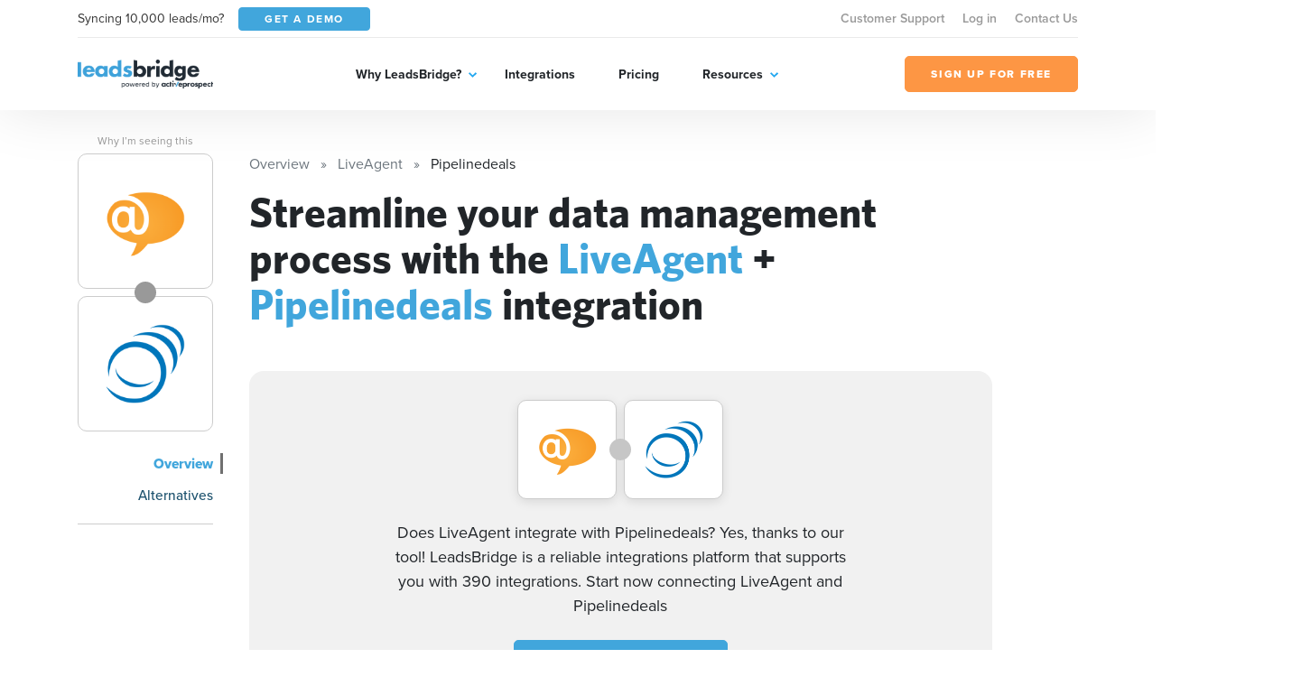

--- FILE ---
content_type: application/javascript
request_url: https://leadsbridge.com/website/public/beesoft/js/352.js
body_size: -403
content:
"use strict";(self.webpackChunk=self.webpackChunk||[]).push([[352],{352:function(e,t,o){o.r(t);let s={selector:"#app-bar",init:function(){this.setListeners()},setListeners:function(){let e,t,o,s,n;window.matchMedia("(min-width: 992px )").matches,window.innerWidth,window.addEventListener("scroll",(function(i){e=window.scrollY||window.pageYOffset||0,t=document.querySelector("header.header"),o=document.querySelector("footer.footer"),s=5*t.offsetHeight,n=o.offsetTop-window.innerHeight,e>=s&&e<=n?document.body.classList.contains("show-app-bar")||document.body.classList.add("show-app-bar"):document.body.classList.contains("show-app-bar")&&document.body.classList.remove("show-app-bar")}),!1)}};t.default=s}}]);